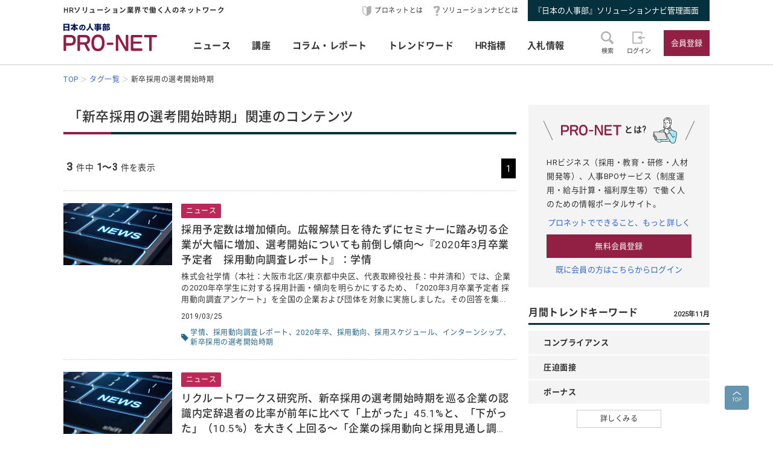

--- FILE ---
content_type: image/svg+xml
request_url: https://service.jinjibu.jp/images/viimg/slogo_hcm.svg
body_size: 2466
content:
<svg id="レイヤー_1" data-name="レイヤー 1" xmlns="http://www.w3.org/2000/svg" width="126.13" height="20" viewBox="0 0 126.13 20"><defs><style>.cls-1{fill:#911e44;}</style></defs><path class="cls-1" d="M18.47,18.6a1.78,1.78,0,0,1-1.32.81,1,1,0,0,1-.55-.17,19.46,19.46,0,0,1-7-8.84,19.57,19.57,0,0,1-7.39,8.79.87.87,0,0,1-.51.15A1.9,1.9,0,0,1,0,17.6a1,1,0,0,1,.47-.91C4.9,14,8,9,8,4.84V1.55C8,.81,8.32.43,9.36.43s1.4.38,1.4,1.12V5.33a16.61,16.61,0,0,0,7.58,11.36,1,1,0,0,1,.49.93A1.57,1.57,0,0,1,18.47,18.6Z"/><path class="cls-1" d="M26.11,16.88H22.16a1.58,1.58,0,0,1-1.59-1.59V4.12a1.58,1.58,0,0,1,1.59-1.59h.45L23.1.93a.9.9,0,0,1,1-.72c.44,0,1.27.13,1.27.7a1.06,1.06,0,0,1-.06.34L24.9,2.53h1.21a1.58,1.58,0,0,1,1.6,1.59V15.29A1.58,1.58,0,0,1,26.11,16.88ZM25.46,5.29A.48.48,0,0,0,25,4.82H23.31a.48.48,0,0,0-.47.47v3.2h2.62Zm0,5.52H22.84V14.1a.47.47,0,0,0,.47.46H25a.47.47,0,0,0,.47-.46Zm10.12,8.74h-2c-.68,0-1-.31-1-1.29a1,1,0,0,1,1-1.19h1.53c.87,0,1.36-.64,1.36-2.74V5.82A.47.47,0,0,0,36,5.35H31.74a21.38,21.38,0,0,1-1.89,3.74.85.85,0,0,1-.72.36,1.48,1.48,0,0,1-1.36-1.36,1,1,0,0,1,.15-.57,22.68,22.68,0,0,0,2.55-6.25A1.17,1.17,0,0,1,31.68.4c.59,0,1.29.32,1.29,1l-.4,1.49h4.61a1.58,1.58,0,0,1,1.59,1.59V14.67C38.77,18.15,37.71,19.55,35.58,19.55Zm-2-5.79a.8.8,0,0,1-.77-.53,39,39,0,0,1-1.59-3.59c0-.6.7-1,1.23-1a.87.87,0,0,1,.79.45c.47.91,1.17,2.31,1.57,3.27a.7.7,0,0,1,.06.3C34.9,13.31,34.16,13.76,33.61,13.76Z"/><path class="cls-1" d="M46.94,6.05c-.59.6-2.65,2.8-3.35,2.8a1.28,1.28,0,0,1-1.13-1.19A.82.82,0,0,1,42.8,7a21.62,21.62,0,0,0,2.74-2.32.82.82,0,0,1,.55-.21,1.12,1.12,0,0,1,1,1.06A.74.74,0,0,1,46.94,6.05Zm2.61,12.4a38.29,38.29,0,0,1-5.33,1.49,1.61,1.61,0,0,1-1.48-1.32.48.48,0,0,1,.46-.47A22.39,22.39,0,0,0,48.15,17a.87.87,0,0,1,.4-.07,1.46,1.46,0,0,1,1.07.47.78.78,0,0,1,.27.57A.53.53,0,0,1,49.55,18.45ZM47,2.57c-.19.53-.42.74-.76.74a1.11,1.11,0,0,1-.34-.06l-2.59-.89c-.34-.13-.53-.3-.53-.62S43.1.49,43.61.49A1.16,1.16,0,0,1,44,.55l2.65.85c.34.11.53.3.53.62A1.53,1.53,0,0,1,47,2.57ZM61.36,7.81a1.5,1.5,0,0,1-1.23.7c-1.45,0-4.08-1.93-5-3a10.23,10.23,0,0,1-4.8,2.86H58a1.58,1.58,0,0,1,1.59,1.6v5.3A1.58,1.58,0,0,1,58,16.82H46.18a1.59,1.59,0,0,1-1.6-1.6V9.92a1.58,1.58,0,0,1,1.6-1.6h3.75a1.42,1.42,0,0,1-1.08-1.27.68.68,0,0,1,.51-.66C52,5.77,53.48,4.59,53.74,3h-2.4c-.45.65-1.07,1.78-2,1.78-.49,0-1.32-.36-1.32-.94a.73.73,0,0,1,.2-.46,18.47,18.47,0,0,0,2-2.59A1.56,1.56,0,0,1,51.53.15c.46,0,1.08.17,1.08.72a1,1,0,0,1-.15.42H60.1a1.38,1.38,0,0,1,1.41,1.26,1.16,1.16,0,0,1-.15.51l-.81,1.38a.82.82,0,0,1-.74.49c-.41,0-1.3-.32-1.3-.79a.93.93,0,0,1,.15-.42l.19-.3A.68.68,0,0,0,59,3.14c0-.08-.11-.12-.34-.12H56.26a.18.18,0,0,1,0,.1c.51,1.72,2.31,3,4.86,3.61a.56.56,0,0,1,.45.55A.92.92,0,0,1,61.36,7.81Zm-4.31,2.27a.47.47,0,0,0-.47-.46h-9a.47.47,0,0,0-.47.46v.64h9.94Zm0,1.92H47.11v1.14h9.94Zm0,2.39H47.11v.66a.47.47,0,0,0,.47.47h9a.48.48,0,0,0,.47-.47Zm4,4.85c-.32.53-.64.76-1,.76a1.18,1.18,0,0,1-.36-.06l-5.08-1.47c-.27-.08-.42-.19-.42-.4a1.44,1.44,0,0,1,1.12-1.19l5.46,1.23c.34.09.53.21.53.49A1.71,1.71,0,0,1,61,19.24Z"/><path class="cls-1" d="M81.42,15.88a1.16,1.16,0,0,1-.72-.23,29.58,29.58,0,0,1-6-7.79v5.69h2.36c.68,0,1,.31,1,1.25s-.34,1.25-1,1.25H74.71v2.57c0,.72-.34,1.06-1.34,1.06s-1.31-.34-1.31-1.06V16.05h-2.4c-.68,0-1-.3-1-1.25s.32-1.25,1-1.25h2.4V7.94a28.08,28.08,0,0,1-6,7.73,1.08,1.08,0,0,1-.7.23,1.66,1.66,0,0,1-1.53-1.51,1.07,1.07,0,0,1,.38-.8,22.66,22.66,0,0,0,6.12-7.71H65.09c-.68,0-1-.3-1-1.25s.31-1.25,1-1.25h7V1.25c0-.72.32-1.08,1.31-1.08s1.34.36,1.34,1.08V3.38h6.94c.68,0,1,.31,1,1.25s-.34,1.25-1,1.25H76.43a23.52,23.52,0,0,0,6.11,7.69,1,1,0,0,1,.37.8A1.64,1.64,0,0,1,81.42,15.88Z"/><path class="cls-1" d="M93,11.89a.53.53,0,0,1-.53-.47l-.17-.57c-.49.13-1,.23-1.53.34v7.75c0,.53-.26.78-1,.78s-1-.25-1-.78V11.51l-2.52.29c-.64,0-.94-.65-.94-1.18a.91.91,0,0,1,.83-1l.6,0L88.3,7.35l-2.42-1.7A.76.76,0,0,1,85.5,5c0-.45.46-1.32,1-1.32a.88.88,0,0,1,.36.11l1.64-2.7a.74.74,0,0,1,.66-.42c.38,0,1.18.32,1.18.76a.79.79,0,0,1-.12.38l-1.85,3,1.21.83,1.57-2.19a.72.72,0,0,1,.6-.36c.4,0,1.21.46,1.21.89a.78.78,0,0,1-.17.44l-3.55,5c.87-.1,1.72-.23,2.46-.38l-.21-.74c0-.45.64-.66,1-.66A.54.54,0,0,1,93,8l.91,2.9a1,1,0,0,1,0,.28C94,11.66,93.33,11.89,93,11.89ZM87,18.3a.6.6,0,0,1-.59.38,1.07,1.07,0,0,1-1-.93,1,1,0,0,1,0-.26,20.31,20.31,0,0,0,.93-4,.66.66,0,0,1,.7-.55.87.87,0,0,1,.92.79v.06A28.9,28.9,0,0,1,87,18.3Zm5.84-.81a.54.54,0,0,1-.55-.48l-.87-3a1.11,1.11,0,0,1-.05-.25c0-.45.68-.68,1.07-.68s.44.15.55.46l.91,3a1.47,1.47,0,0,1,0,.27C93.92,17.26,93.22,17.49,92.82,17.49Zm11,1.81h-9c-.6,0-.89-.28-.89-1.13s.29-1.14.89-1.14h3.37V14.65H96.11c-.59,0-.89-.28-.89-1.13s.3-1.14.89-1.14h2.12v-1c0-.62.28-.93,1.15-.93s1.17.31,1.17.93v1h2c.6,0,.92.3.92,1.14s-.32,1.13-.92,1.13h-2V17h3.29c.59,0,.91.29.91,1.14S104.43,19.3,103.84,19.3Zm.7-9.34a1.19,1.19,0,0,1-1.1.85c-.79,0-3.34-1.7-4-2.21-.63.51-3.27,2.31-4,2.31a1.39,1.39,0,0,1-1.25-1.33.85.85,0,0,1,.49-.75,13.3,13.3,0,0,0,3.12-1.7c-.41-.42-1.89-1.95-1.89-2.5a1.07,1.07,0,0,1,1.08-1,.87.87,0,0,1,.7.34,12.86,12.86,0,0,0,1.66,1.81,9.64,9.64,0,0,0,1.78-2.36c0-.13-.1-.23-.3-.23H95.3c-.59,0-.89-.28-.89-1.11S94.71,1,95.3,1h6.42a1.77,1.77,0,0,1,1.91,1.78c0,1.32-1.7,3.44-2.55,4.33a14.07,14.07,0,0,0,3,1.47.9.9,0,0,1,.58.87A1.81,1.81,0,0,1,104.54,10Z"/><path class="cls-1" d="M124.88,6.54c-.94,0-1.23-.32-1.23-1V4.44a.48.48,0,0,0-.47-.47H109.59a.48.48,0,0,0-.47.47v1.1c0,.68-.31,1-1.25,1s-1.25-.32-1.25-1V3.65a1.58,1.58,0,0,1,1.59-1.59h1.49c-.17-.3-.55-.7-.55-1,0-.57.76-.79,1.25-.79,1,0,1.42,1.09,1.89,1.83h2.42a5.84,5.84,0,0,1-.53-1.3c0-.55.68-.76,1.14-.76,1.13,0,1.45,1.21,1.83,2.06H120l.77-1.32a1.19,1.19,0,0,1,1.12-.63c.43,0,1.43.17,1.43.7a1.11,1.11,0,0,1-.17.48l-.45.77h1.87a1.58,1.58,0,0,1,1.59,1.59V5.56C126.13,6.22,125.81,6.54,124.88,6.54Zm-2.27,13H110.06a1.58,1.58,0,0,1-1.59-1.59V14.61A1.58,1.58,0,0,1,110.06,13h3.71l.58-1.6h-2.83a1.58,1.58,0,0,1-1.59-1.59V7.18a1.58,1.58,0,0,1,1.59-1.6h9.62a1.58,1.58,0,0,1,1.59,1.6V9.83a1.58,1.58,0,0,1-1.59,1.59h-4.07l-.56,1.6h6.1a1.58,1.58,0,0,1,1.59,1.59V17.9A1.58,1.58,0,0,1,122.61,19.49Zm-1-4a.47.47,0,0,0-.47-.47h-9.6a.47.47,0,0,0-.46.47v1.59a.47.47,0,0,0,.46.47h9.6a.48.48,0,0,0,.47-.47Zm-1.45-7.58a.47.47,0,0,0-.46-.47H113a.47.47,0,0,0-.47.47V9.13a.48.48,0,0,0,.47.47h6.69a.47.47,0,0,0,.46-.47Z"/></svg>